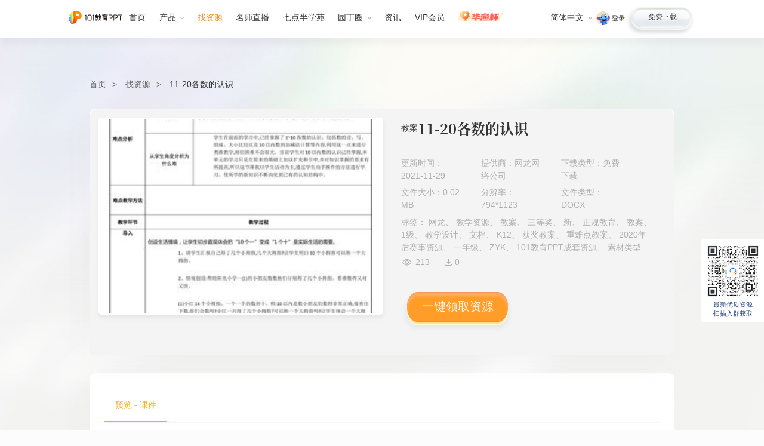

--- FILE ---
content_type: text/html; charset=UTF-8
request_url: https://ppt.101.com/zy/detail/196927.shtml
body_size: 10191
content:
<!DOCTYPE html>
<html lang="zh-CN">

<head>
    <meta charset="utf-8">
<title>11-20各数的认识PPT课件下载_找资源-101教育PPT</title>
<meta name="description" content="11-20各数的认识PPT课件资源，101教育PPT网11-20各数的认识优质ppt课件下载，101教育ppt一体化教学软件辅助老师轻松备课、高效授课。">
<meta name="keywords" content="11-20各数的认识,PPT课件网">
<meta http-equiv="X-UA-Compatible" content="IE=edge,chrome=1">
<meta name="renderer" content="webkit">

<meta charset="utf-8">
<link href="/css/style.css?v=6.2" rel="stylesheet">
<link href="/101ppt_static/zy/css/iconfont.css" rel="stylesheet">
<link href="/101ppt_static/zy/css/main.css?v=1.8" rel="stylesheet">
<link href="https://gcdncs.101.com/v0.1/static/edit_99/tmcms/lib/swiper7/swiper.min.css" rel="stylesheet" />

<link href="/101ppt_static/zy/css/zynew.css?v=1.12"rel="stylesheet">
<style>
    .com-sidebar-wrap {
        display: none;
    }
</style>

</head>

<body class="zy-page" data-category="PC资源详情">
<!-- 公共页头 -->
<header class="com-header">
    <div class="com-wrap">
        <a class="logo" href="/" title="logo" data-mdc="PC公共页头">
            <img src="//cdncs.101.com/v0.1/static/edit_99/tmcms/images/svg/ppt-logo_zh_CN.svg" alt="101教育PPT官网">
        </a>
        <nav class="h-nav">
            <a class="link" href="/" title="首页" data-mdc="PC公共页头" data-nav="home">
                首页
            </a>
            <div class="drop drop-hover">
                <label data-nav="product" data-mdc="PC公共页头" data-action="产品" data-hover="">产品<i
                        class="ico ico-h-down"></i></label>
                <div class="hpanel flex">
                    <aside class="down">
                        <a href="/product/?type=pc" class="down-link" data-mdc="PC公共页头" title="产品-电脑版" style="z-index:1000;">
                            <i class="ico ico-nav-pc"></i>电脑版
                        </a>
                        <a href="/product/?type=pcjx" class="down-link" data-mdc="PC公共页头" title="产品-极速版">
                            <i class="ico jx"></i>极速版
                            <i class="beta"  style="z-index:1;"></i>
                        </a>
                        <a href="/product/?type=webppt" class="down-link" data-mdc="PC公共页头" title="产品-网页版">
                            <i class="ico webppt"></i>网页版
                        </a>
                        <a href="/product/?type=mobile" class="down-link" data-mdc="PC公共页头" title="产品-手机版">
                            <i class="ico ico-nav-mobile"></i>手机版
                        </a>
                        <a href="/product/?type=xcx" class="down-link" data-mdc="PC公共页头" title="产品-小程序">
                            <i class="ico ico-nav-xcx"></i>小程序
                        </a>
                    </aside>
                    <aside class="other">
                        <a href="/cases/" class="it it-des" data-mdc="PC公共页头" title="优秀案例">
                        </a>
                        <a href="/solution/" class="it it-sol" data-mdc="PC公共页头" title="解决方案">
                        </a>
                    </aside>
                </div>
            </div>
            <a class="link kejian-link" href="/vip/" data-nav="kejian" title="找资源" data-mdc="PC公共页头">
                找资源
            </a>

            <a class="link link-img" href="/xet/live.shtml" title="名师直播" data-mdc="PC公共页头" data-nav="teacher">
                名师直播
            </a>
            <a class="link" href="/xet/" title="七点半学苑" target="_blank" data-mdc="PC公共页头" data-nav="college">
                七点半学苑
            </a>
            <div class="drop drop-hover">
                <label data-mdc="PC公共页头" data-action="园丁圈" data-hover="">园丁圈<i class="ico ico-h-down"></i></label>
                <div class="hpanel-sm">
                    <a class="link" href="/ydq/" title="园丁圈" data-mdc="PC公共页头" data-nav="ydq">
                        园丁圈
                    </a>
                    <a class="link" href="/activitys/weibo/index.shtml" title="教育微博" data-mdc="PC公共页头" data-nav="weibo">
                        教育微博
                    </a>
                </div>
            </div>

            <a class="link" href="/news/" title="资讯" data-mdc="PC公共页头" data-nav="news">
                资讯
            </a>
            <a class="link" id="vipHeader" style="display: none;" href="/activitys/vip/index.shtml" title="教育微博"
                data-mdc="PC公共页头" data-nav="VIP">
                VIP会员
            </a>
            <a class="link link-hyb" href="/hyb/" title="活动" data-mdc="PC公共页头" data-nav="hyb">
                <img src="https://gcdncs.101.com/v0.1/static/edit_99/tmcms/images/hyb2/nav-hyb-logo.png" alt="华渔杯">
            </a>

        </nav>
        <aside class="fr">
            <div class="lang drop-hover">
                <label data-mdc="PC公共页头" data-action="语言选择" data-hover="">简体中文<i class="ico ico-h-down"></i></label>
                <div class="hpanel">
                    <a href="javascript:;" class="on">简体中文</a>
                    <a href="https://class.101.com/" target="_blank" data-mdc="PC公共页头" title="English">English</a>
                </div>
            </div>
            <div class="userMsg">
                <div class="tologin">
                    <img class="portrait"
                        onError="this.src='https://cdncs.101.com/v0.1/download?dentryId=42adedfd-182c-455e-ab11-4c2fe9fe7562&size=80'"
                        src="https://cdncs.101.com/v0.1/download?dentryId=42adedfd-182c-455e-ab11-4c2fe9fe7562&size=80">
                    <a class="loginlink" id="toLogin" href="javascript:;">登录</a>
                </div>
                <div class="tologinout">
                    <img class="portrait" id="headPortrait"
                        src="https://cdncs.101.com/v0.1/download?dentryId=42adedfd-182c-455e-ab11-4c2fe9fe7562&size=80">
                    <label class="username"></label>
                    <a class="logoutlink" id="headLogout" href="javascript:;">退出</a>
                </div>
            </div>
            <a href="/download/" class="btn btn-white" title="免费下载" data-mdc="PC公共页头">
                <label>免费下载</label>

            </a>

        </aside>


    </div>
</header>
<!-- /公共页头 -->
<div class="wrapper ui-detail">
    <nav class="ui-crumb">
        <a class="link" href="/" title="101教育PPT">首页</a>
        <a class="link" href="/zy/" title="找资源">找资源</a>

        <label class="text"><a href="/zy/detail/196927.shtml">11-20各数的认识</a></label>
    </nav>
    <div class="resource-wrap clearfix">
        <div class="com-block">
            <header class="header">
                <div class="cover">
                    <img src="https://gcdncs.101.com/v0.1/static/edu_product/esp/lessonplans/0dc019e8-3959-48e4-927c-8540a2171d93.pkg/thumbnails/thumbnail_1.jpg?size=320">
                </div>
                <div class="texts">
                    <header>
                                                    <div class="type">教案</div>
                        
                        <h1 class="title">11-20各数的认识</h1>
                    </header>
                    <p class="line-2">
                        <span class="span">更新时间：2021-11-29 </span>
                        <span class="span">提供商：网龙网络公司</span>
                        <span class="span">下载类型：免费下载</span>
                    </p>
                    <p class="line-2">
                                                    <span class="span">文件大小：0.02 MB</span>
                                                                            <span class="span">分辨率：794*1123</span>
                                                                            <span class="span">文件类型：DOCX</span>
                                            </p>

                    <p class="line-2 line-4">
                                                    标签：
                                                            网龙、                                                            教学资源、                                                            教案、                                                            三等奖、                                                            新、                                                            正规教育、                                                            教案、                                                            1级、                                                            教学设计、                                                            文档、                                                            K12、                                                            获奖教案、                                                            重难点教案、                                                            2020年后赛事资源、                                                            一年级、                                                            ZYK、                                                            101教育PPT成套资源、                                                            素材类型、                                                            小学、                                                            人民教育出版社（人教版）、                                                            ZYKB、                                                            上册、                                                            数学                            
                                            </p>
                    <p class="line-3">
                        <label class="label">
                            <span><i class="iconfont icon-views"></i></span>
                            <em>213</em>
                        </label>
                        <label class="label">
                            <span><i class="iconfont icon-download"></i></span>
                            <em>0</em>
                        </label>
                    </p>
                    <a class="btn-topic" id="toSave" href="javascript:;">一键领取课件</a>
                </div>
            </header>
        </div>
        <!-- 资源详情介绍 -->
        <div class="aside-left">

    <div class="gallary-header">
        <label class="on">预览 - 课件</label>
    </div>
    <!--cid: container_id  sid:资源id-->
        <div class="gallary-main" data-sid="7772374c-92a5-4179-bd1d-7b6ae3337e8d" data-cid="0dc019e8-3959-48e4-927c-8540a2171d93">
        <!-- 图片 -->
        <div class="img-wrap">
            <!-- 图片展示 -->
            <aside class="swiper-container img-list">
                <div class="swiper-wrapper">
                                        <!-- 列表 -->
                    <div class="swiper-slide">
                        <div class="item" data-index="1">
                            <span>1</span>
                            <img alt="1.jpg" src="https://gcdncs.101.com/v0.1/static/edu_product/esp/lessonplans/0dc019e8-3959-48e4-927c-8540a2171d93.t/1602504054910/transcode/image/1.jpg?serviceName=edu_product&attachment=false&version=1636816460207&expireAt=1769188101377&token=edu_product%3At05VT9E8st2tLJ2d6JuR%3Ai634NRLrIm-PWKrNiVuRozlJtSA&policy=[base64]&size=160">
                        </div>
                    </div>
                                        <!-- 列表 -->
                    <div class="swiper-slide">
                        <div class="item" data-index="2">
                            <span>2</span>
                            <img alt="2.jpg" src="https://gcdncs.101.com/v0.1/static/edu_product/esp/lessonplans/0dc019e8-3959-48e4-927c-8540a2171d93.t/1602504054910/transcode/image/2.jpg?serviceName=edu_product&attachment=false&version=1636816460191&expireAt=1769188101377&token=edu_product%3At05VT9E8st2tLJ2d6JuR%3AoqeUbZqFPccsmMWdqd05pVWjCk8&policy=[base64]&size=160">
                        </div>
                    </div>
                                        <!-- 列表 -->
                    <div class="swiper-slide">
                        <div class="item" data-index="3">
                            <span>3</span>
                            <img alt="3.jpg" src="https://gcdncs.101.com/v0.1/static/edu_product/esp/lessonplans/0dc019e8-3959-48e4-927c-8540a2171d93.t/1602504054910/transcode/image/3.jpg?serviceName=edu_product&attachment=false&version=1636816460156&expireAt=1769188101377&token=edu_product%3At05VT9E8st2tLJ2d6JuR%3AVc7F3PC9S-TOZ72H7Nb4iwLTC-s&policy=[base64]&size=160">
                        </div>
                    </div>
                                        <!-- 列表 -->
                    <div class="swiper-slide">
                        <div class="item" data-index="4">
                            <span>4</span>
                            <img alt="4.jpg" src="https://gcdncs.101.com/v0.1/static/edu_product/esp/lessonplans/0dc019e8-3959-48e4-927c-8540a2171d93.t/1602504054910/transcode/image/4.jpg?serviceName=edu_product&attachment=false&version=1636816460174&expireAt=1769188101377&token=edu_product%3At05VT9E8st2tLJ2d6JuR%3AczgdceQ3656nYYXG_SHrT5_mRmc&policy=[base64]&size=160">
                        </div>
                    </div>
                                        <!-- 列表 -->
                    <div class="swiper-slide">
                        <div class="item" data-index="5">
                            <span>5</span>
                            <img alt="5.jpg" src="https://gcdncs.101.com/v0.1/static/edu_product/esp/lessonplans/0dc019e8-3959-48e4-927c-8540a2171d93.t/1602504054910/transcode/image/5.jpg?serviceName=edu_product&attachment=false&version=1636816460120&expireAt=1769188101377&token=edu_product%3At05VT9E8st2tLJ2d6JuR%3Ai_9KocqhlgEy14iZmFH4buTKHNA&policy=[base64]&size=160">
                        </div>
                    </div>
                    
                    <!-- /列表 -->
                </div>
                <div class="swiper-scrollbar"></div>
            </aside>
            <!-- 展示 -->
            <aside class="img-main">
                <div class="img">
                    <img id="showImg" alt="1.jpg" src="https://gcdncs.101.com/v0.1/static/edu_product/esp/lessonplans/0dc019e8-3959-48e4-927c-8540a2171d93.t/1602504054910/transcode/image/1.jpg?serviceName=edu_product&attachment=false&version=1636816460207&expireAt=1769188101377&token=edu_product%3At05VT9E8st2tLJ2d6JuR%3Ai634NRLrIm-PWKrNiVuRozlJtSA&policy=[base64]">
                </div>
                <div class="np">
                    <div class="prev no" id="npPrev"></div>
                    <div class="next" id="npNext"></div>
                </div>
            </aside>
            <!-- /展示 -->
            <!-- /图片展示 -->

        </div>
        <!-- 图片操作与信息 -->
        <div class="img-handle">
            <aside class="pager">
                幻灯片 <span id="pageCurrent"></span>/<span id="pageTotal"></span>
            </aside>
            <aside class="handle">
                <div id="palyGallary">看大图</div>

            </aside>
        </div>
        <!-- /图片操作与信息 -->
    </div>
    <!-- /图片 -->
    
    <footer class="gallary-infotext">
        <div class="com-title">
            <h2 class="title-text">课件介绍</h2>
        </div>
        <div class="text">
            <p>
                这是一套关于《11-20各数的认识》的素材，格式为DOCX，文件大小为0.02 MB，页数为5页，请使用<a
                    class="link" relcode="winPc">101教育PPT软件</a>打开使用；
            </p>
            <p>
                                通过摆小棒活动，知道十几是由 1 个十和几个一组成的，2 个十是 20，知道这些数的含义和组成，在思考、操作、表达、想象等活动中发展数感．
                            </p>

            
            
            <p>如认为平台内容涉嫌侵权，可通过邮件：101ppt@101.com 提出书面通知，我们将及时处理。</p>
        </div>
    </footer>
</div>
        <!-- /资源详情介绍 -->

        <!-- 资源数据 -->
        <div id="info-data" data-sid="7772374c-92a5-4179-bd1d-7b6ae3337e8d" data-cid="0dc019e8-3959-48e4-927c-8540a2171d93" style="display: none"></div>
    </div>

    <section class="recommend" style="margin-bottom: 10px;">
    <header class="com-title">
        <h2 class="title-text">
            相关资源推荐
        </h2>
    </header>
    <div class="com-block">
        
            <ul class="card-list clearfix">
                                    <li class="ui-card" data-id="3bbba197-d865-415c-b463-34e46456f3b6">
                        <a href="/zy/detail/349752.shtml" title="【★】5年级数学苏教版下册教案第8单元《单元复习》">
                            <div class="top-msg">
                                <div class="img">
                                    <img alt="" src="https://gcdncs.101.com/v0.1/static/edu_product/esp/lessonplans/3bbba197-d865-415c-b463-34e46456f3b6.pkg/global_thumbnails/zh-CN/thumbnail_1.jpg?size=240">
                                </div>
                                <p class="intro">【★】5年级数学苏教版下册教案第8单元《单元复习》</p>

                                                                    <div class="type">教案</div>
                                                            </div>
                            <div class="bottom-msg">
                                <label class="label">
                                    <span><i class="iconfont icon-download"></i></span>
                                    <em>0</em>
                                </label>
                                <label class="label">
                                    <span><i class="iconfont icon-views"></i></span>
                                    <em>112</em>
                                </label>
                            </div>
                        </a>
                    </li>
                                    <li class="ui-card" data-id="79c50bb0-e593-481a-9236-90ed2df5fe9e">
                        <a href="/zy/detail/349766.shtml" title="【★】3年级数学苏教版下册教案第9单元后《上学时间》">
                            <div class="top-msg">
                                <div class="img">
                                    <img alt="" src="https://gcdncs.101.com/v0.1/static/edu_product/esp/lessonplans/79c50bb0-e593-481a-9236-90ed2df5fe9e.pkg/global_thumbnails/zh-CN/thumbnail_1.jpg?size=240">
                                </div>
                                <p class="intro">【★】3年级数学苏教版下册教案第9单元后《上学时间》</p>

                                                                    <div class="type">教案</div>
                                                            </div>
                            <div class="bottom-msg">
                                <label class="label">
                                    <span><i class="iconfont icon-download"></i></span>
                                    <em>0</em>
                                </label>
                                <label class="label">
                                    <span><i class="iconfont icon-views"></i></span>
                                    <em>105</em>
                                </label>
                            </div>
                        </a>
                    </li>
                                    <li class="ui-card" data-id="2d0f552c-1a4b-40bf-9bc7-3d9a990b7c7e">
                        <a href="/zy/detail/349767.shtml" title="【★】3年级数学苏教版下册教案第9单元《数据的收集和整理（二）》">
                            <div class="top-msg">
                                <div class="img">
                                    <img alt="" src="https://gcdncs.101.com/v0.1/static/edu_product/esp/lessonplans/2d0f552c-1a4b-40bf-9bc7-3d9a990b7c7e.pkg/global_thumbnails/zh-CN/thumbnail_1.jpg?size=240">
                                </div>
                                <p class="intro">【★】3年级数学苏教版下册教案第9单元《数据的收集和整理（二）》</p>

                                                                    <div class="type">教案</div>
                                                            </div>
                            <div class="bottom-msg">
                                <label class="label">
                                    <span><i class="iconfont icon-download"></i></span>
                                    <em>0</em>
                                </label>
                                <label class="label">
                                    <span><i class="iconfont icon-views"></i></span>
                                    <em>103</em>
                                </label>
                            </div>
                        </a>
                    </li>
                                    <li class="ui-card" data-id="19662cbd-a144-4777-83ab-a2f87abadd5d">
                        <a href="/zy/detail/349750.shtml" title="【★】2年级数学苏教版下册教案第9单元《期末复习》">
                            <div class="top-msg">
                                <div class="img">
                                    <img alt="" src="https://gcdncs.101.com/v0.1/static/edu_product/esp/lessonplans/19662cbd-a144-4777-83ab-a2f87abadd5d.pkg/global_thumbnails/zh-CN/thumbnail_1.jpg?size=240">
                                </div>
                                <p class="intro">【★】2年级数学苏教版下册教案第9单元《期末复习》</p>

                                                                    <div class="type">教案</div>
                                                            </div>
                            <div class="bottom-msg">
                                <label class="label">
                                    <span><i class="iconfont icon-download"></i></span>
                                    <em>0</em>
                                </label>
                                <label class="label">
                                    <span><i class="iconfont icon-views"></i></span>
                                    <em>120</em>
                                </label>
                            </div>
                        </a>
                    </li>
                                    <li class="ui-card" data-id="2e3fdfb1-351f-4b3d-94eb-57597cc2cbb7">
                        <a href="/zy/detail/349753.shtml" title="【★★】5年级数学苏教版下册教案第8单元《单元复习》">
                            <div class="top-msg">
                                <div class="img">
                                    <img alt="" src="https://gcdncs.101.com/v0.1/static/edu_product/esp/lessonplans/2e3fdfb1-351f-4b3d-94eb-57597cc2cbb7.pkg/global_thumbnails/zh-CN/thumbnail_1.jpg?size=240">
                                </div>
                                <p class="intro">【★★】5年级数学苏教版下册教案第8单元《单元复习》</p>

                                                                    <div class="type">教案</div>
                                                            </div>
                            <div class="bottom-msg">
                                <label class="label">
                                    <span><i class="iconfont icon-download"></i></span>
                                    <em>0</em>
                                </label>
                                <label class="label">
                                    <span><i class="iconfont icon-views"></i></span>
                                    <em>111</em>
                                </label>
                            </div>
                        </a>
                    </li>
                                    <li class="ui-card" data-id="b2b37963-5a0e-44fe-b391-478ad236a896">
                        <a href="/zy/detail/349744.shtml" title="【★★】4年级数学苏教版下册教案第9单元《单元复习》">
                            <div class="top-msg">
                                <div class="img">
                                    <img alt="" src="https://gcdncs.101.com/v0.1/static/edu_product/esp/lessonplans/b2b37963-5a0e-44fe-b391-478ad236a896.pkg/global_thumbnails/zh-CN/thumbnail_1.jpg?size=240">
                                </div>
                                <p class="intro">【★★】4年级数学苏教版下册教案第9单元《单元复习》</p>

                                                                    <div class="type">教案</div>
                                                            </div>
                            <div class="bottom-msg">
                                <label class="label">
                                    <span><i class="iconfont icon-download"></i></span>
                                    <em>0</em>
                                </label>
                                <label class="label">
                                    <span><i class="iconfont icon-views"></i></span>
                                    <em>129</em>
                                </label>
                            </div>
                        </a>
                    </li>
                                    <li class="ui-card" data-id="cdafbc00-fddc-4051-bc1e-3b031274d3f8">
                        <a href="/zy/detail/349768.shtml" title="【★★】3年级数学苏教版下册教案第9单元后《上学时间》">
                            <div class="top-msg">
                                <div class="img">
                                    <img alt="" src="https://gcdncs.101.com/v0.1/static/edu_product/esp/lessonplans/cdafbc00-fddc-4051-bc1e-3b031274d3f8.pkg/global_thumbnails/zh-CN/thumbnail_1.jpg?size=240">
                                </div>
                                <p class="intro">【★★】3年级数学苏教版下册教案第9单元后《上学时间》</p>

                                                                    <div class="type">教案</div>
                                                            </div>
                            <div class="bottom-msg">
                                <label class="label">
                                    <span><i class="iconfont icon-download"></i></span>
                                    <em>0</em>
                                </label>
                                <label class="label">
                                    <span><i class="iconfont icon-views"></i></span>
                                    <em>97</em>
                                </label>
                            </div>
                        </a>
                    </li>
                                    <li class="ui-card" data-id="9ab49a76-7b05-446c-bcce-4e45bdba06ab">
                        <a href="/zy/detail/349769.shtml" title="【★★】3年级数学苏教版下册教案第9单元《数据的收集和整理（二）》">
                            <div class="top-msg">
                                <div class="img">
                                    <img alt="" src="https://gcdncs.101.com/v0.1/static/edu_product/esp/lessonplans/9ab49a76-7b05-446c-bcce-4e45bdba06ab.pkg/global_thumbnails/zh-CN/thumbnail_1.jpg?size=240">
                                </div>
                                <p class="intro">【★★】3年级数学苏教版下册教案第9单元《数据的收集和整理（二）》</p>

                                                                    <div class="type">教案</div>
                                                            </div>
                            <div class="bottom-msg">
                                <label class="label">
                                    <span><i class="iconfont icon-download"></i></span>
                                    <em>0</em>
                                </label>
                                <label class="label">
                                    <span><i class="iconfont icon-views"></i></span>
                                    <em>96</em>
                                </label>
                            </div>
                        </a>
                    </li>
                
            </ul>
        
    </div>
</section>

</div>

<!-- /页脚 -->
<!-- 公共页脚 -->
<footer class="com-footer">
    <!-- 站点信息 -->
    <div class="siteinfo">
        <div class="com-wrap">
            <!-- 语言 -->
            <aside class="lang">
                <div class="title" data-mdc="PC公共页脚" data-action="语言选择" data-hover="">
                    <i class="ico ico-lang-footer"></i>
                    <span>简体中文</span>
                    <i class="ico ico-lang-footer-down"></i>
                </div>
                <div class="hpanel">
                    <a href="javascript:;" class="on" data-mdc="PC公共页脚" title="简体中文">简体中文</a>
                    <a href="https://class.101.com/" target="_blank" data-mdc="PC公共页脚" title="English">English</a>
                </div>
            </aside>
            <!-- 站点地图 -->
            <aside class="site">
                <div class="section">
                    <div class="title">产品</div>
                    <a class="link" href="/download/" data-mdc="PC公共页脚" title="产品下载">产品下载</a>
                    <a class="link" href="/product/?type=pc" data-mdc="PC公共页脚" title="电脑版">电脑版</a>
                    <a class="link" href="/product/?type=mobile" data-mdc="PC公共页脚" title="手机版">手机版</a>
                    <a class="link" href="/product/?type=xcx" data-mdc="PC公共页脚" title="小程序">小程序</a>
                    <a class="link" href="/solution/" data-mdc="PC公共页脚" title="智慧课堂">智慧课堂</a>
                </div>
                <div class="section">
                    <div class="title">特色</div>
                    <a class="link" href="/kejian/" title="找资源" data-mdc="PC公共页脚">找资源</a>
                    <a class="link" href="/teacher/" title="找名师" data-mdc="PC公共页脚">找名师</a>
                    <a class="link" href="/xet/" title="七点半学苑" data-mdc="PC公共页脚">七点半学苑</a>
                    <a class="link" href="/news/" title="资讯" data-mdc="PC公共页脚">资讯</a>
                    <a class="link" href="/hyb/" title="活动" data-mdc="PC公共页脚">活动</a>

                </div>
                <div class="section">
                    <div class="title">我们</div>
                    <a class="link" href="/cooperation/" target="_blank" title="商务合作" data-mdc="PC公共页脚">商务合作</a>
                    <a class="link" href="/about/contact.shtml" title="联系我们" data-mdc="PC公共页脚">联系我们</a>
                   <!-- <a class="link" href="https://support.101.com" title="华渔全球服务中心" data-mdc="PC公共页脚">华渔全球服务中心</a> -->
                </div>
            </aside>
            <aside class="info fr">
                <!-- <div class="tel">0591-87085717</div>
                <p class="line-1">
                    <label>QQ群：139079028</label>
                    <a href="mailto:hysupport@101.com" class="link" data-mdc="PC公共页脚"
                        title="邮箱">邮箱：hysupport@101.com</a>
                </p> -->
                <ul class="down">
                    <li>
                        <div class="img"><img
                                src="https://gcdncs.101.com/v0.1/static/edit_99/tmcms/images/pc/code-gzh2.png"
                                alt="微信扫码关注"></div>
                        <p>
                            微信扫码关注<br>
                            获取更多教学技巧
                        </p>
                    </li>
                    <li>
                        <div class="img"><img src="/images/code/code-dy.png" alt="抖音扫码关注"></div>
                        <p>
                            抖音扫码关注<br>
                            解锁课堂黑科技
                        </p>
                    </li>
                    <!-- <li>
                        <a href="https://ndepc.101.com/" title="网龙产品中心" data-mdc="PC公共页脚" target="_blank">
                            <div class="img"><img src="/images/code/nd.png?v=1.1" alt="网龙产品中心"></div>
                            <p>
                                网龙产品中心<br>
                                ndepc.101.com
                            </p>
                        </a>

                    </li> -->
                </ul>
            </aside>
        </div>
    </div>
    <!-- 版权友链 -->
    <div class="copylink">
        <div class="com-wrap">
            <p>福建省华渔教育科技有限公司</p>
            <div class="line">
                增值电信业务经营许可证：闽B2-20160025 | 网站备案号：<a class="noline" href="https://beian.miit.gov.cn/"
                    title="闽ICP备12022411号" target="_blank">闽ICP备12022411号</a>
                <nav>
                    <a href="/about/declare.shtml" data-mdc="PC公共页脚" title="免责声明">免责声明 </a>
                    <a href="/about/copyright.shtml" data-mdc="PC公共页脚" title="版权声明">版权声明</a>
                    <a href="/about/privacy.shtml" data-mdc="PC公共页脚" title="隐私政策">隐私政策</a>
                </nav>
            </div>

        </div>
    </div>
</footer>
<!-- /公共页脚 -->
<!--[if lt IE 9]>
    <div class="lowie-main"><img src="/images/forie.png" alt="ie tip"></div>
<![endif]-->
<!-- 公共侧边 -->
<div class="com-sidebar-wrap">
    <!-- <a class="com-sidebar-zb" href="/xet/live.shtml" target="_blank" data-mdc="PC公共侧边栏" data-action="直播表通道"><img
            src="//gcdncs.101.com/v0.1/static/edit_99/tmcms/images/home/logo-xet.gif" alt="直播表通道"></a> -->
    <a class="com-sidebar-zb" href="/teacher/" target="_blank" data-mdc="PC公共侧边栏" data-action="找名师"><img
            src="https://gcdncs.101.com/v0.1/static/edit_99/tmcms/images/pc/header-ms.png" alt="找名师"></a>
    <div class="com-sidebar">
        <ul class="list">
            <li class="item" data-open="#popDown" data-mdc="PC公共侧边栏" data-action="软件下载">
                <label class="label" id="sideDown">软件<br>下载</label>
            </li>
            <li class="item" data-mdc="PC公共侧边栏" data-action="分享" data-hover="">
                <label class="label"><i class="ico ico-s-share"></i>分享</label>
                <div class="h-panel share-panel">
                    <div class="img" id="sideBarHome">
                        <img src="/images/code/code-share.png" alt="分享">
                    </div>
                    <div class="text">
                        <div class="t-text">手机扫码 <br>分享本站</div>
                        <p>与好友共享丰富的</p>
                        <p>教育资讯与资源</p>

                    </div>
                </div>
            </li>
            <li class="item" data-mdc="PC公共侧边栏" data-action="扫码入群" data-hover="">
                <label class="label" id="sideDown">扫码<br>入群</label>
                <div class="h-panel  attention-panel attention-panel2">
                    <div class="it">
                        <div class="img">
                            <img src="//gcdncs.101.com/v0.1/static/edit_99/tmcms/images/pc/code-smerq.jpg" alt="扫码入群">
                        </div>
                        <p>扫码入群 <br>更多优质资源抢先领！</p>
                    </div>
                </div>
            </li>
            <li class="item" data-mdc="PC公共侧边栏" data-action="关注" data-hover="">
                <label class="label"><i class="ico ico-s-attention"></i>关注</label>
                <div class="h-panel attention-panel">
                    <div class="it">
                        <div class="img">
                            <img src="https://gcdncs.101.com/v0.1/static/edit_99/tmcms/images/pc/code-gzh2.png"
                                alt="关注微信公众号">
                        </div>
                        <p>关注微信公众号<br>获取更多教学技巧</p>
                    </div>
                    <div class="it">
                        <div class="img">
                            <img src="/images/code/code-dy.png" alt="抖音扫码关注">
                        </div>

                        <p>抖音扫码关注<br>解锁课堂黑科技</p>
                    </div>
                </div>
            </li>
            <li class="item" data-mdc="PC公共侧边栏" data-action="培训预约">
                <a class="link" href="https://www.wjx.cn/jq/76309299.aspx" target="_blank"
                    title="培训预约"><label>培训<br>预约</label></a>
            </li>
            <!-- <li class="item" data-mdc="PC公共侧边栏" data-action="客服">
                <a class="link" href="http://help.101.com/edu/index.html?s=1" target="_blank" title="客服"><label><i
                            class="ico ico-s-server"></i>客服</label></a>
            </li> -->
            <li class="item" data-mdc="PC公共侧边栏" data-action="商务合作">
                <a class="link" href="/cooperation/" target="_blank" title="商务合作"><label>商务<br>合作</label></a>
            </li>
        </ul>
        <div class="list item item-return" data-mdc="PC公共侧边栏" data-action="置顶">
            <label class="label"><i class="ico ico-s-top"></i>置顶</label>
        </div>

    </div>
</div>

<!-- /公共侧边 -->
<!--侧边弹窗 -->
<div class="com-pop pop-down" id="popDown">
    <div class="pop-main">
        <header class="pop-title">
            <h2 class="title-text">产品下载</h2>
            <i class="ico ico-close" data-mdc="PC公共下载弹窗" data-action="关闭"></i>
        </header>
        <ul class="list">
            <li class="item">
                <a href="javascript:;" relcode="winPc" id="popWinPc" data-mdc="PC公共下载弹窗" data-action="电脑版"
                    data-hover="">
                    <div class="f-panel">
                        <div class="img"><img src="/images/code/pop-pc.png" alt="电脑版下载"></div>
                        <label>电脑版</label>
                    </div>
                    <div class="h-panel">
                        <div class="img"><img src="/images/code/pop-pc.png" alt="下载电脑版"></div>
                        <label>点击下载电脑版</label>
                    </div>
                </a>
            </li>
            <li class="item">
                <a href="javascript:;" relcode="ios" data-mdc="PC公共下载弹窗" data-action="iOS版" data-hover="">
                    <div class="f-panel ">
                        <div class="img "><img src="/images/code/pop-ios.png" alt="下载iOS版"></div>
                        <label>iOS版</label>
                    </div>
                    <div class="h-panel">
                        <div class="img img-down" data-downtype="popdown"><img src="/images/code/pop-down.png"
                                alt="下载iOS版"></div>
                        <label>扫描下载iOS版</label>
                    </div>
                </a>
            </li>
            <li class="item">
                <a href="javascript:;" relcode="android" data-mdc="PC公共下载弹窗" data-action="Android版" data-hover="">
                    <div class="f-panel">
                        <div class="img"><img src="/images/code/pop-and.png" alt="下载Android版"></div>
                        <label>Android版</label>
                    </div>
                    <div class="h-panel">
                        <div class="img img-down" data-downtype="popdown"><img src="/images/code/pop-down.png"
                                alt="下载Android版"></div>
                        <label>扫描下载Android版</label>
                    </div>
                </a>
            </li>
            <li class="item">
                <a href="javascript:;" relcode="simplifyPc" data-mdc="PC公共下载弹窗" data-action="Windows精简版" data-hover="">
                    <div class="f-panel">
                        <div class="img"><img src="/images/code/pop-win.png" alt="下载Windows精简版"></div>
                        <label>Windows精简版</label>
                    </div>
                    <div class="h-panel row2">
                        <div class="img"><img src="/images/code/pop-win.png" alt="下载Windows精简版"></div>
                        <label>点击下载<br>Windows精简版</label>
                    </div>
                </a>
            </li>
            <li class="item">
                <a href="javascript:;" data-mdc="PC公共下载弹窗" data-action="小程序" data-hover="">
                    <div class="f-panel">
                        <div class="img"><img src="/images/code/pop-xcx.png" alt="下载小程序"></div>
                        <label>101教育PPT</label>
                    </div>
                    <div class="h-panel row2">
                        <div class="img"><img src="/images/code/pop-xcx.png" alt="下载小程序"></div>
                        <label>101教育PPT<br>微信扫码小程序</label>
                    </div>
                </a>
            </li>
            <!--<li class="item">
                <a href="javascript:;" data-mdc="PC公共下载弹窗" data-action="101班级助手" data-hover="">
                    <div class="f-panel">
                        <div class="img"><img src="/images/code/pop-zhushou.png" alt="下载101班级助手"></div>
                        <label>101班级助手</label>
                    </div>
                    <div class="h-panel row2">
                        <div class="img"><img src="/images/code/pop-zhushou.png" alt="下载101班级助手"></div>
                        <label>101班级助手<br>微信扫码小程序</label>
                    </div>
                </a>
            </li>-->
        </ul>
    </div>
</div>
<!--/侧边弹窗 -->
<!-- 手机弹窗 -->
<div class="com-pop pop-moblie" id="popMoblie">
    <div class="pop-main">
        <header>
            <img class="logo" src="//cdncs.101.com/v0.1/static/edit_99/tmcms/images/svg/ppt-logo_zh_CN.svg"
                alt="101教育PPT官网">
            <label>扫描二维码下载手机控制端</label>
            <i class="ico ico-close" data-mdc="手机下载弹窗" data-action="关闭"></i>
        </header>
        <div class="cnt">
            <aside class="codes">
                <div class="item on">
                    <div class="img" data-downtype="popMobile"><img src="/images/code/pop-down2.png" alt="扫描下载iOS版"></div>
                    <label>扫描下载iOS版</label>
                </div>
                <div class="item">
                    <div class="img" data-downtype="popMobile"><img src="/images/code/pop-down2.png" alt="扫描下载Android版"></div>
                    <label>扫描下载Android版</label>
                </div>
            </aside>
            <aside class="btns">
                <div class="item">
                    <a href="javascript:;" class="btn btn-yellow-md" relcode="ios" data-mdc="手机下载弹窗" data-action="iOS版下载"
                        data-hover="" data-change="common">
                        <i class="ico ico-ios-white"></i>
                        <label>iOS版下载</label>
                    </a>
                    <p>更新版本：<span class="version" data-type="ios"></span></p>
                </div>
                <div class="item">
                    <a href="javascript:;" class="btn btn-yellow-md" relcode="android" data-mdc="手机下载弹窗"
                        data-action="Android版下载" data-hover="" data-change="common">
                        <i class="ico ico-and-white"></i>
                        <label>Android版下载</label>
                    </a>
                    <p>更新版本：<span class="version" data-type="android"></span></p>
                </div>
            </aside>
        </div>
    </div>
</div>
<!-- /手机弹窗 -->
<div class="com-pop pop-login " id="popLogin">
    <div class="pop-main">
        <div class="pop-loginClose">
            <i class="ico ico-close" data-mdc="登录弹窗" data-action="关闭"></i>
        </div>
        <a class="link" target="_blank" data-mdc="登录弹窗" data-action="注冊"
            href="https://uc-component.sdp.101.com/?lang=zh-CN&sdp-app-id=0ad3a484-aa38-45eb-ad70-0417317feacd#/signUp">注冊</a>
        <div class="pop-loginWrapContent">
            <aside class="login-infoMsg">
                <div class="text-top">
                    <div class="text-1">更轻巧的备课方式</div>
                    <div class="text-2">更高效的集备选择</div>
                </div>
                <div class="text-line">

                    <p>无需安装，即可完成备授课全流程</p>
                    <p>一键分享，随时随地都能查看</p>
                    <p>多人同步编辑，集体备课新选择</p>
                    <p>100w+资源库，优质课件无处不在</p>
                </div>

            </aside>

            <aside class="pop-loginWrapForm">
                <!-- 登录表单 -->
                <div class="pop-loginWrap on">
                    <header class="pop-loginHead">

                        <img class="portrait"
                            onError="this.src='https://ppt.101.com/101ppt_static/images/loginPop/icon_head_default.png'"
                            src="https://ppt.101.com/101ppt_static/images/loginPop/icon_head_default.png">
                    </header>
                    <nav class="pop-loginNav">
                        <label class="item on" data-mdc="登录弹窗" data-action="免密登录">免密登录</label>
                        <label class="item" data-mdc="登录弹窗" data-action="密码登录"> 密码登录</label>
                    </nav>
                    <div class="pop-loginTab">
                        <!-- 免密登录 -->
                        <div class="tab pop-loginSMSWrap on">
                            <div class="login-input phone">
                                <label class="label" data-label="手机号">手机号</label>
                                <input class="phone" maxlength='20' name="SMSPhone" type="text" placeholder="手机号"
                                    value="">
                                <i class="close-input"></i>
                                <div class="area-code"><span class="loginSMSCode">+86</span><i></i></div>
                                <div class="area-drop">
                                    <h6>当前地区</h6>
                                    <ul class="current loginCurrentCountry">
                                        <li data-name="中国">中国<span>+86</span></li>
                                    </ul>
                                    <h6>常用地区</h6>
                                    <ul class="loginUsefulCountry"></ul>
                                    <ul class="loginCountryList"></ul>
                                </div>
                            </div>
                            <div class="login-input graph">
                                <label class="label" data-label="图形验证码">图形验证码</label>
                                <input type="text" name="SMSGraph" maxlength="4" class="input-code" placeholder="图形验证码"
                                    value="">
                                <i class="close-input"></i>
                                <img src="" class="graph-btn">
                            </div>
                            <div class="login-input SMS">
                                <label class="label" data-label="短信验证码">短信验证码</label>
                                <input type="text" name="SMSCode" maxlength="6" class="input-code" placeholder="短信验证码"
                                    value="">
                                <i class="close-input"></i>
                                <span class="SMS-btn">获取验证码</span>
                                <label class="totas"></label>
                            </div>
                            <a class="login-btn" href="javascript:;" data-mdc="登录弹窗" data-action="注冊/登录">注冊/登录</a>
                            <p class="tip-links">
                                未注册手机验证后自动登录，注册即代表同意
                                <a target="_blank"
                                    href="https://ppt-bonus-pc.sdp.101.com/?language=zh_CN&active=1&productID=0ad3a484-aa38-45eb-ad70-0417317feacd/#/protocol?KeyWord=setting">《用户服务协议》</a>
                                和
                                <a target="_blank"
                                    href="https://ppt-bonus-pc.sdp.101.com/?language=zh_CN&active=0&productID=0ad3a484-aa38-45eb-ad70-0417317feacd/#/protocol?KeyWord=setting">《隐私政策》</a>
                                、
                                <a target="_blank"
                                    href="https://ppt-bonus-pc.sdp.101.com/?language=zh_CN&active=2&productID=0ad3a484-aa38-45eb-ad70-0417317feacd/#/protocol?KeyWord=setting">《付费协议》</a>
                            </p>
                        </div>
                        <!-- /免密登录 -->

                        <!-- 手机，邮箱，账号登录 -->
                        <div class="tab pop-loginPWDWrap">
                            <div class="login-input uesrname">
                                <label class="label" data-label="手机/邮箱/用户名">手机/邮箱/用户名</label>
                                <input type="text" name='PWDUsername' class="input-code" placeholder="手机/邮箱/用户名"
                                    autocomplete="off" value="">
                                <i class="close-input"></i>
                            </div>
                            <div class="login-input password">
                                <label class="label" data-label="密码">密码</label>
                                <input type="password" name='PWDPassword' class="input-code" placeholder="密码"
                                    autocomplete="off" value="">
                                <i class="close-input"></i>
                            </div>
                            <div class="login-input graph">
                                <label class="label" data-label="图形验证码">图形验证码</label>
                                <input type="text" name='PWDGraph' maxlength="4" class="input-code" placeholder="图形验证码">
                                <i class="close-input"></i>
                                <img src="" class="graph-btn">
                            </div>
                            <div class="clearfix">
                                <a class="passwordlink" target="blank" data-mdc="登录弹窗" data-action="忘记密码？"
                                    href="https://uc-component.sdp.101.com?lang=zh-CN&sdp-app-id=0ad3a484-aa38-45eb-ad70-0417317feacd#/password/find">忘记密码？</a>
                            </div>
                            <a class="login-btn" href="javascript:;" data-mdc="登录弹窗" data-action="登录">登录</a>
                            <p class="tip-links">
                                登录即代表同意
                                <a target="_blank"
                                    href="https://ppt-bonus-pc.sdp.101.com/?language=zh_CN&active=1&productID=0ad3a484-aa38-45eb-ad70-0417317feacd/#/protocol?KeyWord=setting">《用户服务协议》</a>
                                和
                                <a target="_blank"
                                    href="https://ppt-bonus-pc.sdp.101.com/?language=zh_CN&active=0&productID=0ad3a484-aa38-45eb-ad70-0417317feacd/#/protocol?KeyWord=setting">《隐私政策》</a>
                                、
                                <a target="_blank"
                                    href="https://ppt-bonus-pc.sdp.101.com/?language=zh_CN&active=2&productID=0ad3a484-aa38-45eb-ad70-0417317feacd/#/protocol?KeyWord=setting">《付费协议》</a>
                            </p>
                        </div>
                        <!-- /手机，邮箱，账号登录 -->
                    </div>
                    <!-- 其他登录方式 -->
                    <div class="pop-loginOther">
                        <h3>其他登录方式</h3>
                        <div class="items">
                            <a class="item" data-mdc="登录弹窗" data-action="其他登录方式-QQ" data-type="qq">
                                <img
                                    src="https://cs.101.com/v0.1/download?dentryId=15b31289-d27b-4006-9c97-d258f52ea5f4">
                            </a>
                            <a class="item" data-mdc="登录弹窗" data-action="其他登录方式-新浪微博" data-type="sinawb">
                                <img
                                    src="https://cs.101.com/v0.1/download?dentryId=4fe703b4-7bdf-41ff-858d-a0822d09d8aa">
                            </a>
                        </div>
                    </div>
                    <!-- /其他登录方式 -->
                </div>
                <!-- /登录表单 -->
                <!-- 实名认证表单 -->
                <div class="pop-loginRealWrap ">
                    <label class="return" data-mdc="登录弹窗" data-action="实名认证-返回">返回</label>
                    <header>
                        <h2>实名认证</h2>
                        <p>应国家法律要求，使用互联网服务需进行帐户实名。为保障您的帐户的正常使用，请尽快完成实名认证，感谢您的理解和支持！</p>
                    </header>
                    <div class="pop-loginTab">
                        <div class="login-input phone">
                            <label class="label" data-label="手机号">手机号</label>
                            <input maxlength='20' name="RealPhone" type="text" placeholder="手机号" value="">
                            <i class="close-input"></i>
                            <div class="area-code"><span class="loginSMSCode">+86</span><i></i></div>
                            <div class="area-drop">
                                <h6>当前地区</h6>
                                <ul class="current loginCurrentCountry">
                                    <li data-name="中国">中国<span>+86</span></li>
                                </ul>
                                <h6>常用地区</h6>
                                <ul class="loginUsefulCountry"></ul>
                                <ul class="loginCountryList"></ul>
                            </div>
                        </div>
                        <div class="login-input graph">
                            <label class="label" data-label="图形验证码">图形验证码</label>
                            <input class="input-code" type="text" name="RealGraph" maxlength="4" placeholder="图形验证码">
                            <i class="close-input"></i>
                            <img src="" class="graph-btn">
                        </div>
                        <div class="login-input SMS">
                            <label class="label" data-label="短信验证码">短信验证码</label>
                            <input type="text" name="RealCode" maxlength="6" class="input-code" placeholder="短信验证码">
                            <i class="close-input"></i>
                            <span class="SMS-btn">获取验证码</span>
                            <label class="totas"></label>
                        </div>
                        <a class="login-btn" data-mdc="登录弹窗" data-action="实名认证" href="javascript:;">实名认证</a>
                    </div>
                </div>
                <!-- /实名认证表单 -->
            </aside>

        </div>

    </div>
</div>
<script>
    var _hmt = _hmt || [];
    (function () {
        var hm = document.createElement("script");
        hm.src = "https://hm.baidu.com/hm.js?e8b7b367f154392d03ff0b5588666a2f";
        var s = document.getElementsByTagName("script")[0];
        s.parentNode.insertBefore(hm, s);
    })();
</script>
<!-- 弹窗：打开失败 -->
<div class="com-pop pop-netSaved" id="downPop">
    <div class="pop-main">
        <header>
            无法打开
            <i class="ico ico-close" data-md="领取成功" data-action="关闭"></i>
        </header>
        <div class="text">您还未安装软件</div>
        <a href="javascript:;" class="btn-topic" id="toSeek2" data-action="前往下载" class="btn">前往下载</a>

    </div>
</div>
<div class="com-pop pop-payVip" id="popPayVip">
    <div class="pop-main">
        <iframe id="payVipIframe"></iframe>
    </div>
</div>
<div class="com-pop pop-payVip" id="popPayMember">
    <div class="pop-main">
        <iframe id="payVipMemberIframe"></iframe>
    </div>
</div>
<script src="//gcdncs.101.com/v0.1/static/edit_99/tmcms/js/jquery.min.js?v=1.1"></script>
<script src="https://gcdncs.101.com/v0.1/static/lib/lodash/4.17.10/lodash.min.js"></script>
<script src="https://gcdncs.101.com/v0.1/static/edit_99/tmcms/js/jquery.qrcode.min.js"></script>
<script src="https://cdncs.101.com/v0.1/static/uc_sdk/v1.9.9/UC-SDK.min.js"></script>
<script src="https://ppt.101.com/101ppt_static/js/downInfo.js?v=12"></script>
<script src="/101ppt_static/js/pc/base64.min.js"></script>
<script src="/101ppt_static/js/pc/config.js?v=1.1"></script>
<script src="/101ppt_static/js/pc/loginnew.js?v=1.6"></script>
<script src="/101ppt_static/js/pc/common.js?v=14"></script>
<script src="/101ppt_static/zy/js/protocolcheck.js?v=1.4"></script>
<script src="/101ppt_static/js/pc/openVipCard.js"></script>
<script src="/101ppt_static/js/pc/xet.js"></script>
<script src="/101ppt_static/js/pc/ndres.js?v=1.3"></script>
<script src="/101ppt_static/zy/js/tool.js?v=3.2"></script>
<script src="//ppt.101.com/res_static/js/apps.js?v=12"></script>

<script>
    var _hmt = _hmt || [];
    (function () {
        var hm = document.createElement("script");
        hm.src = "https://hm.baidu.com/hm.js?e8b7b367f154392d03ff0b5588666a2f";
        var s = document.getElementsByTagName("script")[0];
        s.parentNode.insertBefore(hm, s);
    })();
</script>
<script src="https://gcdncs.101.com/v0.1/static/edit_99/tmcms/lib/swiper7/swiper.min.js"></script>
<script src="/101ppt_static/zy/js/imagePreview.js?v=1.3"></script>
<script src="/101ppt_static/zy/js/detail.js?v=1.2"></script>

</body>

</html>

--- FILE ---
content_type: text/css
request_url: https://ppt.101.com/101ppt_static/zy/css/zynew.css?v=1.12
body_size: 4825
content:
.zy-topSearch .head-text h1{font-family:"Noto Serif SC",serif;font-weight:900}.zy-page{background-image:url(https://gcdncs.101.com/v0.1/static/edit_99/tmcms/images/zy/BG.jpg)}.zy-page .zy-list-wrap{background-color:#f8f9fa;padding:30px 0}.zy-page .zy-list-main{display:flex;flex-wrap:wrap}.zy-page .zy-list-main .ui-card,.zy-page .zy-list-main .item{width:calc(25% - 30px);margin-right:40px;background-color:#f8f8f8;box-shadow:-5px 17px 90px 0 rgba(219,223,228,.48)}.zy-page .zy-list-main .ui-card:nth-child(4n),.zy-page .zy-list-main .item:nth-child(4n){margin-right:0}.zy-page .no-data{text-align:center;margin:100px auto;font-size:18px}.zy-page .no-data .icon-nodata{display:block;width:257px;margin-bottom:20px;height:257px;background-image:url(https://gcdncs.101.com/v0.1/static/edit_99/tmcms/images/zy/icon-nodata.png)}.zy-nav{position:relative;margin-bottom:1.5625rem}.zy-nav .ui-drop{position:absolute;right:0;top:50%;transform:translateY(-50%);z-index:10}.zy-nav .ui-drop>label{color:#333;width:12.5rem;height:3.75rem;background-color:#f0f0f0;border-radius:.625rem;display:block;text-align:center;line-height:3.75rem;font-size:1.125rem}.zy-nav .ui-drop .drop-list{width:100%;top:3.6875rem}.zy-nav .ui-drop .drop-list>li{height:3.125rem;line-height:3.125rem}.zy-nav .ui-drop .drop-list>li a{display:block;width:100%;height:100%}.zy-nav .ui-drop .drop-list>li.on{background-color:#fef9f3;border-radius:.375rem}.zy-nav .ui-drop:hover>label{background-color:#e7e7e7}.zy-nav .nav-wrap{display:flex}.zy-nav .nav-wrap .zyico-vip{width:1.5rem;height:1.5rem;position:relative;display:block;background-size:100% 100%;background-image:url(https://gcdncs.101.com/v0.1/static/edit_99/tmcms/images/zy/VIPICON.png)}.zy-nav .nav-wrap .zyico-kj{width:1.375rem;height:1.375rem;position:relative;top:.0625rem;display:block;background-size:100% 100%;background-image:url(https://gcdncs.101.com/v0.1/static/edit_99/tmcms/images/zy/icon-kj.png)}.zy-nav .nav-wrap .zyico-jh{width:1.3125rem;height:1.4375rem;display:block;background-size:100% 100%;background-image:url(https://gcdncs.101.com/v0.1/static/edit_99/tmcms/images/zy/icon-jh.png)}.zy-nav .nav-wrap .zyico-mk{width:1.4375rem;height:1.4375rem;display:block;background-size:100% 100%;background-image:url(https://gcdncs.101.com/v0.1/static/edit_99/tmcms/images/zy/icon-meike.png)}.zy-nav .nav-wrap .subs{display:flex;padding:0 .625rem;position:relative}.zy-nav .nav-wrap .subs::before{content:"|";position:absolute;top:50%;left:0;color:#d8d8d8;transform:translate(0,-50%)}.zy-nav .nav-wrap .subs .it{padding-left:.625rem;padding-right:.625rem;text-align:center}.zy-nav .nav-wrap .subs .it.on{color:#ff8b00}.zy-nav .nav-wrap .item{display:flex;background-color:#fff;border-radius:.625rem;border:solid .0625rem #dfdfdf;line-height:3.75rem;margin-right:.625rem}.zy-nav .nav-wrap .item>label{cursor:pointer;width:8.75rem;display:flex;letter-spacing:.0625rem;color:#666;font-size:1.125rem;justify-content:center;align-items:center}.zy-nav .nav-wrap .item>label i{margin-right:.625rem}.zy-nav .nav-wrap .item.on{width:auto}.zy-nav .nav-wrap .item.on>label{color:#333;font-weight:700;width:auto;padding-left:1.1875rem;padding-right:1.1875rem}.zy-nav-tag .line{display:flex;font-size:.875rem;line-height:1.625rem}.zy-nav-tag .line:nth-child(3){overflow:hidden;max-height:6.25rem;position:relative}.zy-nav-tag .line:nth-child(3) .more{position:absolute;top:0;right:0;width:1.625rem;height:1.625rem;background-color:rgba(255,139,0,.7);border-radius:50%;text-align:center;cursor:pointer}.zy-nav-tag .line:nth-child(3) .more::before{content:"";position:absolute;width:0;left:50%;top:50%;transform:translate(-50%,-50%);height:0;border-left:.375rem solid transparent;border-top:.375rem solid #fff;border-right:.375rem solid transparent}.zy-nav-tag .line:nth-child(3).open{max-height:none}.zy-nav-tag .line:nth-child(3).open .more::before{border-top:.375rem solid transparent;border-bottom:.375rem solid #fff;top:35%}.zy-nav-tag .line>label,.zy-nav-tag .line .item{margin-right:1.25rem;margin-bottom:1.5rem;display:block;line-height:1.625rem;height:1.625rem}.zy-nav-tag .line>label{color:#999;flex-shrink:0;width:3.125rem}.zy-nav-tag .line .items{display:flex;flex-wrap:wrap}.zy-nav-tag .line .items .item{color:#666;padding-left:1rem;padding-right:1rem;text-align:center}.zy-nav-tag .line .items .item:hover{color:#ff8b00}.zy-nav-tag .line .items .item.on{color:#ff8b00;font-weight:400;background-color:#fff6f1;border-radius:.8125rem}.payRes{margin-bottom:1.25rem;padding:2.5rem 3.125rem 1.75rem}.payRes .header{color:#333;font-size:1.625rem;position:relative;font-family:"Noto Serif SC",serif;font-weight:900;margin-bottom:1.25rem}.payRes .card-list{display:flex;cursor:pointer;flex-wrap:wrap}.ui-card-res{margin-right:1.25rem;width:calc(25% - 1rem)}.ui-card-res:nth-child(4n){margin-right:0!important}.ui-card .bottom-msg{position:relative}.ui-card-res .price{position:absolute;right:1.25rem;top:0;color:#fd820b}.zy-topSearch{padding-top:2.5rem;padding-bottom:2.5rem;text-align:center;font-size:1.125rem}.zy-topSearch .head-text h1{font-size:2.375rem;letter-spacing:.3125rem;color:#333;margin-bottom:1.25rem}.zy-topSearch .head-text p{letter-spacing:.1875rem;color:#666}.zy-topSearch .search-block,.zy-topSearch .kj-list{display:flex;justify-content:center;align-items:center}.zy-topSearch .search-block{margin-top:1.875rem;margin-bottom:1.875rem}.zy-topSearch .search-block .zycom-button{width:13.75rem;height:3.75rem;line-height:3.75rem;background-color:#fd891f;border-radius:1.875rem;color:#fdfdfd;margin-right:.75rem}.zy-topSearch .search-block .zycom-button:hover{background-color:#ff9d33}.zy-topSearch .search-block .zycom-button:active{background-color:#eb7c17}.zy-topSearch .top-seachbox{width:29.375rem;border-radius:1.875rem;height:3.75rem;background-color:#fff;box-shadow:.125rem .1875rem .9375rem 0rem rgba(181,184,188,.08);border-radius:1.875rem;border:solid .0625rem rgba(153,153,153,.2);position:relative}.zy-topSearch .top-seachbox .icon-search{position:absolute;cursor:pointer;top:50%;font-size:1.25rem;right:1.25rem;transform:translateY(-50%)}.zy-topSearch .top-seachbox .ui-drop{position:absolute;left:0;top:0}.zy-topSearch .top-seachbox .ui-drop>label{font-size:1rem;width:8.125rem;display:block;height:3.75rem;line-height:3.75rem;position:relative}.zy-topSearch .top-seachbox .ui-drop>label::after{content:"|";position:absolute;right:.3125rem;color:#e8e8e8;top:50%;transform:translate(0,-50%)}.zy-topSearch .top-seachbox .ui-drop .drop-list{top:3.75rem}.zy-topSearch .top-seachbox .ui-drop .drop-list li{font-size:.9375rem}.zy-topSearch .top-seachbox input{width:100%;height:100%;box-sizing:border-box;border:0;border-radius:1.875rem;outline:0;line-height:3.75rem;padding-left:8.75rem}.zy-topSearch .top-seachbox input::placeholder{font-size:1rem}.zy-topSearch .kj-list .item{width:calc(25% - 1rem);margin-right:1.25rem}.zy-topSearch .kj-list .item:last-child{margin-right:0}.zy-topSearch .kj-list .item img{width:100%}.collection-list .item{background-color:#f8f8f8;border-radius:10px;box-shadow:-5px 17px 90px 0 rgba(219,223,228,.48);margin-bottom:40px}.collection-list .item .img{width:100%;margin-bottom:10px;aspect-ratio:300/162}.collection-list .item .img img{display:block;width:100%;height:100%;object-fit:cover}.collection-list .item .text{font-size:18px;color:#333;line-height:1.8;padding:0 8px}.collection-list .item .text:before,.collection-list .item .text:after{content:"";display:table}.collection-list .item .text:after{clear:both}.collection-list .item a{display:block;width:100%;padding:10px 10px 20px}.template-page .template-block{margin-top:1.25rem;border-radius:1.25rem;background-color:rgba(243,243,243,.52);padding:1.25rem 1.25rem 0;margin-bottom:1.25rem;position:relative;min-height:21.25rem}.template-page .template-block .list-none{width:100%}.template-page .template-block::before{content:"";position:absolute;background-image:url(https://gcdncs.101.com/v0.1/static/edit_99/tmcms/activity/2022/school/image/template/hom-block-line.png);top:0;left:0;pointer-events:none;background-size:40.8125rem 27.3125rem;background-repeat:no-repeat;width:40.8125rem;height:27.3125rem}.template-page .template-block>header{display:flex;justify-content:space-between;padding-bottom:1.25rem;width:100%}.template-page .template-block>header .more{display:block;width:6.75rem;height:2rem;line-height:2rem;font-size:.875rem;padding-left:1.0625rem;color:#fff;cursor:pointer;background-repeat:no-repeat;background-size:100% auto;background-image:url(https://gcdncs.101.com/v0.1/static/edit_99/tmcms/activity/2022/school/image/template/home-btn-more.png)}.template-page .template-block>header>h2{color:#333;font-size:1.5rem;font-weight:400}.template-page .template-block>header>h2 label{font-size:.75rem;font-style:italic;font-family:AbhayaLibre-SemiBold;color:#c2c2c2;font-weight:400}.template-page .template-block>header>h2 label::before{content:"/";color:#c2c2c2;font-size:.75rem;padding-left:.1875rem;padding-right:.1875rem;font-family:AdobeHeitiStd-Regular}.template-page .flex{display:flex}.template-page .card{position:relative;background-image:linear-gradient(#fff,#fff),linear-gradient(#fff,#fff);border-radius:.125rem;overflow:hidden;cursor:pointer}.template-page .card.hasVideo .card-head::after{content:"";width:2.5rem;position:absolute;height:1.125rem;background-position:center bottom;background-repeat:no-repeat;display:block;left:0;bottom:0;z-index:2;background-image:url(https://gcdncs.101.com/v0.1/static/edit_99/tmcms/activity/2022/school/image/template/gif-tip.png)}.template-page .card .tagNeedBuy,.template-page .card .tagbuy,.template-page .card .tagvip,.template-page .card .tagRem{position:absolute;background-size:100% 100%;background-repeat:no-repeat;z-index:2}.template-page .card .tagvip{background-image:url(https://gcdncs.101.com/v0.1/static/edit_99/tmcms/activity/2022/school/image/template/tag_vip.png);top:.375rem;right:.375rem;width:2rem;height:1.1875rem}.template-page .card .tagNeedBuy{background-image:url(https://gcdncs.101.com/v0.1/static/edit_99/tmcms/activity/2022/school/image/template/card-v2-icon-need-buy.svg);top:.375rem;right:.375rem;width:2.25rem;height:1.1875rem}.template-page .card .tagbuy{background-image:url(https://gcdncs.101.com/v0.1/static/edit_99/tmcms/activity/2022/school/image/template/card-v2-icon-is-buy.svg);top:.375rem;right:.375rem;width:2.25rem;height:1.1875rem}.template-page .card .tagRem{top:0;left:0;width:11.5rem;height:1.5rem;background-image:url(https://gcdncs.101.com/v0.1/static/edit_99/tmcms/activity/2022/school/image/template/tag_recommend.png)}.template-page .card .card-head{background-color:#e5e9f1;background-image:url(https://gcdncs.101.com/v0.1/static/edit_99/tmcms/activity/2022/school/image/template/card-bg2.jpg);background-position:center bottom;background-repeat:no-repeat;background-size:22.4375rem 11.875rem;text-align:center;position:relative;height:11.75rem;margin-bottom:.1875rem}.template-page .card .card-head img,.template-page .card .card-head .video-wrap{margin:1.1875rem auto 0;width:12.875rem;height:7.3125rem;object-fit:cover}.template-page .card .card-head .video-wrap{display:none}.template-page .card .card-head video{width:100%;height:100%;overflow:hidden;object-fit:fill;background-color:transparent}.template-page .card .card-head .page{text-align:center;background-color:rgba(0,0,0,.4);color:#fff;position:absolute;width:2.4375rem;height:1.125rem;border-radius:.5625rem;font-size:.75rem;line-height:1.125rem;right:.25rem;bottom:.25rem}.template-page .card .rel-price{float:right;font-size:1rem;margin-top:.9375rem;line-height:1;font-weight:700;color:#dd6a1c}.template-page .card .rel-price span{font-size:1.1875rem}.template-page .card .free-price{float:right;text-align:right;margin-top:.375rem}.template-page .card .free-price .old-price{font-size:.75rem;color:#999}.template-page .card .free-price .old-price span{text-decoration:line-through}.template-page .card .free-price .new-free{line-height:1;font-size:1rem;font-weight:700;color:#dd6a1c}.template-page .card .free-price .new-free span{font-size:1.1875rem}.template-page .card .flex{justify-content:space-between}.template-page .card .card-img{width:8rem;height:4.5rem;object-fit:cover;width:calc(50% - .15rem)}.template-page .card .card-img img{width:100%;height:100%;object-fit:cover}.template-page .card .card-info{padding:0 .875rem}.template-page .card .card-info .card-name{color:#333;text-overflow:ellipsis;white-space:nowrap;overflow:hidden;line-height:2.125rem}.template-page .card .card-type{color:#999;float:left;background-color:#f2f2f2;font-size:.75rem;height:1.125rem;line-height:1.125rem;padding:0 .75rem;margin-bottom:1.125rem}.template-page .card .card-type:not(:last-child){margin-right:.25rem}.template-page .card .type-box{border-bottom:.0625rem solid rgba(194,194,194,.2);padding-bottom:.625rem;height:2rem;overflow:hidden;white-space:nowrap}.template-page .card .card-bottom{font-size:.75rem;color:#666;display:flex;align-items:center;padding-top:.9375rem;padding-bottom:.9375rem}.template-page .card .card-bottom>div{line-height:1.375rem;margin-right:.625rem;display:flex;align-items:center;position:relative}.template-page .card .card-bottom>div::before,.template-page .card .card-bottom>div::after{content:""}.template-page .card .card-bottom>div::after{width:.0625rem;background-color:#dedede;position:absolute;height:.75rem;right:-.375rem;top:50%;transform:translateY(-50%)}.template-page .card .card-bottom>div:last-child{margin-right:0}.template-page .card .card-bottom>div:last-child::after{visibility:hidden}.template-page .card .card-bottom .see::before,.template-page .card .card-bottom .zan::before{width:1.375rem;height:1.375rem;content:"";background-size:100% auto;margin-right:0rem;position:relative;vertical-align:middle}.template-page .card .card-bottom .see::before{position:relative;background-image:url(https://gcdncs.101.com/v0.1/static/edit_99/tmcms/activity/2022/school/image/template/eye.png)}.template-page .card .card-bottom .zan{position:relative}.template-page .card .card-bottom .zan::before{top:.0625rem;left:-.125rem;background-image:url(https://gcdncs.101.com/v0.1/static/edit_99/tmcms/activity/2022/school/image/template/zan.png)}.template-page .card .btn{visibility:hidden;text-align:center;background-image:linear-gradient(90deg,#ea711d 0,#faa233 100%);position:absolute;color:#fff;cursor:pointer;user-select:none;padding:0 .625rem;height:2rem;line-height:2rem;min-width:6.25rem;border-radius:1rem;right:.8125rem;bottom:.625rem;font-size:.875rem}.template-page .card .btn.btn-sm{min-width:5rem;font-size:.75rem}.template-page .card .btn:hover{background-image:linear-gradient(90deg,#ff7815 0,#ffba36 100%)}.template-page .card .btn:active{background-image:linear-gradient(90deg,#df640f 0,#fa8c33 100%)}.template-page .card .btn .price{font-size:.75rem;text-decoration:line-through}.template-page .card:hover{box-shadow:0rem .25rem .5rem 0rem rgba(0,0,0,.12)}.template-page .card:hover .btn{visibility:visible}.template-page .card.isloading .loading,.template-page .card.isloading .loading-warp{display:block}.template-page .zy-list-wrap .list{width:100%;display:flex;overflow:hidden}.template-page .zy-list-wrap .list .card{flex-grow:0;flex-shrink:0;height:23.6875rem;margin-bottom:1.25rem;width:16.375rem;margin-right:.625rem}.template-page .zy-list-wrap .list.no-row{flex-wrap:wrap}.template-page .zy-list-wrap .list.no-row .card:nth-child(5n){margin-right:0}.template-page .zy-list-wrap .list.row{justify-content:space-between}.template-page .zy-list-wrap .list.row .card:last-child{margin-right:0}.template-page .zy-list-wrap .list .card-AI:not(.card-seacrch){height:19.6875rem}.template-page .zy-list-wrap .list .card-AI:not(.card-seacrch)+.wish-box{height:19.6875rem;padding-top:11.5625rem;background-position:0 -1.75rem}.template-page .zy-list-wrap .list .hasVideo.play .card-head{overflow:hidden}.template-page .zy-list-wrap .list .hasVideo.play .card-head .video-wrap{display:block}.template-page .zy-list-wrap .list .hasVideo.play .card-head img{display:none}.template-page .zy-list-wrap .list .assets_coursewarecovertemplates:not(.card-seacrch){height:auto}.template-page .zy-list-wrap .list .assets_coursewarecovertemplates:not(.card-seacrch)+.wish-box{background-color:#fff;height:17.625rem;padding-top:9.375rem;background-position:0 -3.125rem;position:relative}.template-page .zy-list-wrap .list .assets_coursewarecovertemplates:not(.card-seacrch)+.wish-box .btn-wish{position:absolute;bottom:2.1875rem;left:50%;transform:translateX(-50%)}.template-page .zy-list-wrap .list .assets_coursewarecovertemplates:not(.card-seacrch)+.wish-box p{position:absolute;bottom:5rem;left:50%;width:100%;transform:translateX(-50%)}.template-page .zy-list-wrap .list .assets_coursewarecovertemplates:not(.card-seacrch) .loading-warp{width:100%;top:0;height:100%}.template-page .zy-list-wrap .list .assets_coursewarecovertemplates:not(.card-seacrch) .card-head{background:#e5e9f1;height:auto;overflow:hidden;position:relative}.template-page .zy-list-wrap .list .assets_coursewarecovertemplates:not(.card-seacrch) .card-head img,.template-page .zy-list-wrap .list .assets_coursewarecovertemplates:not(.card-seacrch) .card-head .video-wrap{width:100%;height:auto;margin:0;overflow:hidden}.template-page .zy-list-wrap .list .assets_coursewarecovertemplates:not(.card-seacrch) .card-head .video-wrap{display:none}.template-page .zy-list-wrap .list .assets_coursewarecovertemplates:not(.card-seacrch) .card-head .video-wrap video{display:block}.template-page .zy-list-wrap .list .assets_coursewarecovertemplates:not(.card-seacrch) .card-head img{display:block}.template-page .zy-list-wrap .list .assets_coursewarecovertemplates:not(.card-seacrch) .page{display:none}.template-page .zy-list-wrap .list .assets_coursewarecovertemplates:not(.card-seacrch).hasVideo.play .video-wrap{display:block}.template-page .zy-list-wrap .list .assets_coursewarecovertemplates:not(.card-seacrch).hasVideo.play .img{display:none}@media only screen and (max-width:1681px){.template-page .card{flex-shrink:0;flex-grow:0}.template-page .card .card-head .page{width:2.8125rem;height:1.5rem;line-height:1.5rem}.template-page .card .card-type{height:1.5625rem;line-height:1.5625rem}.template-page .zy-list-wrap .list .card{width:20rem;margin-right:1.25rem}.template-page .zy-list-wrap .list.no-row .card:nth-child(4n){margin-right:0}.template-page .zy-list-wrap .list.no-row .card:nth-child(5n){margin-right:1.25rem}.template-page .zy-list-wrap .list.list-3row{height:49.6875rem}}.ui-detail #palyGallary{text-align:center;color:#fff;width:6.25rem;line-height:1.875rem;text-shadow:0 .125rem .25rem rgba(0,0,0,.25);background:linear-gradient(180deg,rgba(255,255,255,.59) 0,rgba(255,255,255,0) 9.44%),linear-gradient(180deg,rgba(255,255,255,.3) 0,rgba(0,0,0,.072) 78%),linear-gradient(180deg,#ffa84d 0,#ffa33b 48.52%,#ff9d28 100%);background-blend-mode:normal,overlay,normal;box-shadow:0 .1875rem .125rem rgba(255,255,255,.25),0 .375rem .25rem #ffd369,0 .5625rem 0 #fff0c5,0 1.5rem .75rem rgba(0,0,0,.05),inset 0 .75rem .1875rem rgba(255,255,255,.2);border-radius:1.25rem;height:1.875rem;cursor:pointer}.ui-detail .header{display:flex}.ui-detail .header .cover{margin-right:2.5rem}.ui-detail .header .texts .line-2{margin-bottom:.625rem;line-height:1.5}.ui-detail .header .texts .line-2 .span{display:inline-block;width:calc(33% - 3.2rem)}.ui-detail .header .texts .line-4{overflow:hidden;text-overflow:ellipsis;display:-webkit-box;-webkit-line-clamp:3;-webkit-box-orient:vertical}.ui-detail .gallary-header label.on{color:#ffaf06}.ui-detail .gallary-header label.on::after{border-bottom-color:#ffaf06}.ui-detail .gallary-main{border:.0625rem solid #ddd}.ui-detail .gallary-main .img-wrap{background-color:#f0f2f5;display:flex;height:28.75rem;overflow:hidden;width:100%}.ui-detail .gallary-main .img-list{height:100%;padding-right:1.25rem;width:15%}.ui-detail .gallary-main .img-list .swiper-slide{width:100%;height:7.125rem}.ui-detail .gallary-main .img-list .swiper-slide .item{cursor:pointer;height:100%;width:100%;padding:.625rem 0 0;display:flex}.ui-detail .gallary-main .img-list .swiper-slide .item span{width:1.5rem;text-align:center}.ui-detail .gallary-main .img-list .swiper-slide .item img{width:calc(100% - 1.5rem);height:5.875rem;display:block;object-fit:cover;border:.125rem solid transparent}.ui-detail .gallary-main .img-list .swiper-slide .item.active img{border:.125rem solid #ffaf06}.ui-detail .gallary-main .img-main{width:85%;height:100%;padding:1.25rem;position:relative}.ui-detail .gallary-main .img-main .img{width:100%;height:100%}.ui-detail .gallary-main .img-main .img img{width:100%;height:100%;object-fit:contain}.ui-detail .gallary-main .img-main .np{position:absolute;display:flex;height:100%;top:0;left:0;width:100%}.ui-detail .gallary-main .img-main .np .prev,.ui-detail .gallary-main .img-main .np .next{width:50%;cursor:pointer}.ui-detail .gallary-main .img-main .np .prev.no,.ui-detail .gallary-main .img-main .np .next.no{cursor:not-allowed}.ui-detail .gallary-main .img-handle{width:100%;padding:.625rem 1.25rem;display:flex;justify-content:space-between;align-items:center}.ui-detail .gallary-main .img-handle .pager{margin-top:.625rem}.ui-detail .gallary-main .img-handle span{padding:0 .3125rem}.ui-detail .gallary-infotext{font-size:.875rem;margin-top:3.125rem;margin-bottom:1.25rem}.ui-detail .gallary-infotext .com-title{padding-left:.625rem}.ui-detail .gallary-infotext .com-title:before{height:1.875rem;width:.375rem}.ui-detail .gallary-infotext .com-title .title-text{font-size:1.875rem;margin-bottom:.875rem}.ui-detail .gallary-infotext .text{line-height:1.8}.ui-detail .gallary-infotext .text>p{text-indent:2em}.ui-detail .gallary-infotext .text>p .red{font-weight:700;color:red}.ui-detail .gallary-infotext .text>p .link{color:red;font-weight:700;text-decoration:underline}#ip-img-preview{width:calc(100% - 18rem);max-height:90vh;object-fit:contain;user-select:none;cursor:default!important}#ip-img-preview-close{position:fixed;cursor:pointer;width:3.125rem;height:3.125rem;top:1.875rem;right:1.875rem;background-color:#ffaf06;border-radius:50%;color:#fff;text-align:center;line-height:3.125rem;font-size:1.25rem}#ip-left,#ip-right{display:none;width:3.125rem;height:6.25rem;top:50%;position:fixed;z-index:19941207;cursor:pointer;top:50%;position:fixed;z-index:19941207;cursor:pointer}#ip-left>div,#ip-right>div{border:3.125rem solid;position:absolute}#ip-left.disable,#ip-right.disable{cursor:default}#ip-left{left:0rem}#ip-left>div{left:0rem;border-color:transparent #ffaf06 transparent transparent}#ip-left.disable>div{border-color:transparent #ddd transparent transparent}#ip-right{right:0}#ip-right>div{right:0rem;border-color:transparent transparent transparent #ffaf06}#ip-right.disable>div{border-color:transparent transparent transparent #ddd}.pop-payVip .pop-main{width:51.25rem;height:31.25rem;padding:0;background:radial-gradient(52.22% 61.1% at 75.18% 42.3%,rgba(187,170,255,.2) 0,rgba(187,170,255,0) 100%),#272637;border:0;box-shadow:0 0 20px rgba(0,0,0,.2);border-radius:.75rem;overflow:hidden}.pop-payVip iframe{width:100%;height:100%;outline:0;border:0}@media only screen and (max-width:1681px){.pop-payVip .pop-main{width:57.5rem;height:35rem;padding:0;border:0}}@media only screen and (max-width:1367px){.pop-payVip .pop-main{width:68.125rem;height:41.875rem;padding:0;border:0}}#popPayRecord .pop-main{width:96rem;height:57.875rem}#popPayRecord .ico-close{right:1.25rem;top:1.25rem}#popPayMember,#popPayRecord{background:transparent}#popPayMember .pop-main,#popPayRecord .pop-main{box-shadow:none}.templatevip-page .search-block form{display:none}@media only screen and (max-width:1681px){.templatevip-page .template-block .list .card{width:16.25rem;margin-right:.9375rem!important}.templatevip-page .template-block .list .card:nth-child(5n){margin-right:0rem!important}}

--- FILE ---
content_type: application/javascript
request_url: https://ppt.101.com/101ppt_static/js/downInfo.js?v=12
body_size: 686
content:
;(
    function () {
        var DownURLS
        window.DownURLS = DownURLS
        var DownServe =function (opt) {
            var host = window.location.host;
            var mainLink = host == 'ppt.101.com' ? host :'testppt.101.com';
            $.ajax({
                type:'get',
                dataType:'json',
                url:'//'+mainLink+'/api/v1.0/version/get_all_list',
                success:function (res) {
                    window.DownURLS = res
                    opt.succ_fun&&opt.succ_fun(window.DownURLS)
                },
                error:function (err) {
    
                }
            })
        }
        window.DownServe =DownServe
    }
)()